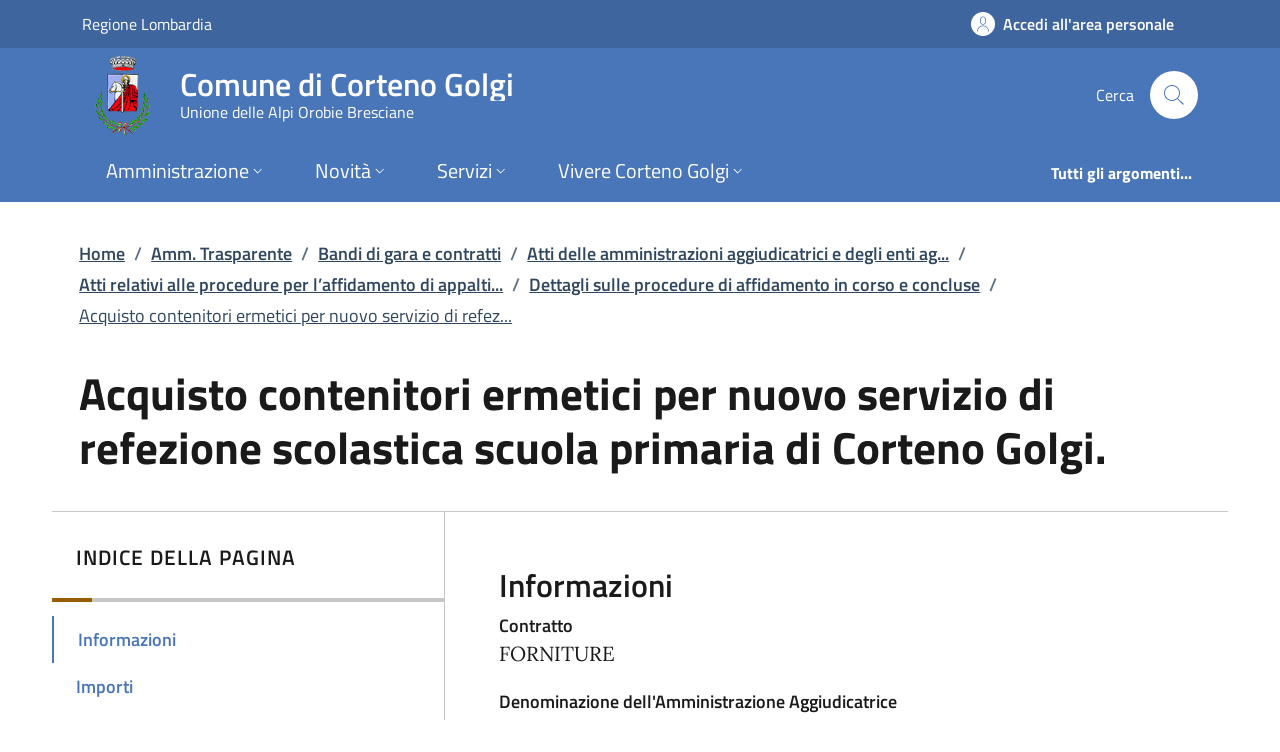

--- FILE ---
content_type: text/html; charset=utf-8
request_url: https://www.comune.corteno-golgi.bs.it/page_info_evaluation/index
body_size: 6342
content:



<div class="col-12 col-lg-6">
  <div class="alert alert-danger validation-summary-valid" role="status" data-valmsg-summary="true">
    <p>
      È necessario correggere i seguenti errori per poter inviare la richiesta:
    </p>
  <ul><li style="display:none"></li>
</ul></div>
  <div class="cmp-rating" id="page_info_rating">
    <div class="card shadow card-wrapper" data-element="feedback">
      <div class="cmp-rating__card-first">
        <div class="card-header border-0">
          <h3 class="title-medium-2-semi-bold mb-0" data-element="feedback-title">
Quanto sono chiare le informazioni su questa pagina?          </h3>
        </div>
        <div class="card-body">
          <fieldset class="rating">
            <legend class="visually-hidden">Valuta da 1 a 5 stelle la pagina</legend>
            <input type="radio" id="star5a" value="5" data-val="true" data-val-required="The Vote field is required." name="Vote">
            <label class="full rating-star active" for="star5a" data-element="feedback-rate-5">
              <svg class="icon icon-sm" role="img" aria-labelledby="first-star" viewBox="0 0 24 24" xmlns="http://www.w3.org/2000/svg">
                <path d="M12 1.7L9.5 9.2H1.6L8 13.9l-2.4 7.6 6.4-4.7 6.4 4.7-2.4-7.6 6.4-4.7h-7.9L12 1.7z" />
                <path fill="none" d="M0 0h24v24H0z" />
              </svg>
              <span class="visually-hidden" id="first-star">Valuta 5 stelle su 5</span>
            </label>
            <input type="radio" id="star4a" value="4" name="Vote">
            <label class="full rating-star active" for="star4a" data-element="feedback-rate-4">
              <svg class="icon icon-sm" role="img" aria-labelledby="second-star" viewBox="0 0 24 24" xmlns="http://www.w3.org/2000/svg">
                <path d="M12 1.7L9.5 9.2H1.6L8 13.9l-2.4 7.6 6.4-4.7 6.4 4.7-2.4-7.6 6.4-4.7h-7.9L12 1.7z" />
                <path fill="none" d="M0 0h24v24H0z" />
              </svg>
              <span class="visually-hidden" id="second-star">Valuta 4 stelle su 5</span>
            </label>
            <input type="radio" id="star3a" value="3" name="Vote">
            <label class="full rating-star active" for="star3a" data-element="feedback-rate-3">
              <svg class="icon icon-sm" role="img" aria-labelledby="third-star" viewBox="0 0 24 24" xmlns="http://www.w3.org/2000/svg">
                <path d="M12 1.7L9.5 9.2H1.6L8 13.9l-2.4 7.6 6.4-4.7 6.4 4.7-2.4-7.6 6.4-4.7h-7.9L12 1.7z" />
                <path fill="none" d="M0 0h24v24H0z" />
              </svg>
              <span class="visually-hidden" id="third-star">Valuta 3 stelle su 5</span>
            </label>
            <input type="radio" id="star2a" value="2" name="Vote">
            <label class="full rating-star active" for="star2a" data-element="feedback-rate-2">
              <svg class="icon icon-sm" role="img" aria-labelledby="fourth-star" viewBox="0 0 24 24" xmlns="http://www.w3.org/2000/svg">
                <path d="M12 1.7L9.5 9.2H1.6L8 13.9l-2.4 7.6 6.4-4.7 6.4 4.7-2.4-7.6 6.4-4.7h-7.9L12 1.7z" />
                <path fill="none" d="M0 0h24v24H0z" />
              </svg>
              <span class="visually-hidden" id="fourth-star">Valuta 2 stelle su 5</span>
            </label>
            <input type="radio" id="star1a" value="1" name="Vote">
            <label class="full rating-star active" for="star1a" data-element="feedback-rate-1">
              <svg class="icon icon-sm" role="img" aria-labelledby="fifth-star" viewBox="0 0 24 24" xmlns="http://www.w3.org/2000/svg">
                <path d="M12 1.7L9.5 9.2H1.6L8 13.9l-2.4 7.6 6.4-4.7 6.4 4.7-2.4-7.6 6.4-4.7h-7.9L12 1.7z" />
                <path fill="none" d="M0 0h24v24H0z" />
              </svg>
              <span class="visually-hidden" id="fifth-star">Valuta 1 stelle su 5</span>
            </label>
          </fieldset>
        </div>
      </div>
      <div class="cmp-rating__card-second d-none" data-step="3">
        <div class="card-header border-0 mb-0">
          <h3 class="title-medium-2-bold mb-0" id="rating-feedback">
            Grazie, il tuo parere ci aiuterà a migliorare il servizio!
          </h3>
        </div>
      </div>
      <div class="form-rating pt-4 d-none">
        <div class="d-none" data-step="1">
          <div class="cmp-steps-rating">
            <fieldset class="card fieldset-rating-one d-none" data-element="feedback-rating-positive">
              <legend class="card-header iscrizioni-header w-100">
                <h4 class="h6 d-flex flex-column flex-lg-row align-items-lg-center justify-content-between">
                  <span class="d-block text-wrap" data-element="feedback-rating-question">
                    Quali sono stati gli aspetti che hai preferito?
                  </span>
                  <span class="step">1/2</span>
                </h4>
              </legend>
              <div class="cmp-steps-rating__body card-body cmp-radio-list">
                  <div class="form-check form-check-group border-bottom border-light cmp-radio-list__item">
                    <input type="radio" id="radio_p_4" value="CLEAR" data-val="true" data-val-required="Devi selezionare una delle opzioni che ti abbiamo presentato." name="VoteKind">
                    <label for="radio_p_4" class="active" data-element="feedback-rating-answer">Le indicazioni erano chiare</label>
                  </div>
                  <div class="form-check form-check-group border-bottom border-light cmp-radio-list__item">
                    <input type="radio" id="radio_p_5" value="COMPLETE" name="VoteKind">
                    <label for="radio_p_5" class="active" data-element="feedback-rating-answer">Le indicazioni erano complete</label>
                  </div>
                  <div class="form-check form-check-group border-bottom border-light cmp-radio-list__item">
                    <input type="radio" id="radio_p_6" value="PROCEDURE_CLEAR" name="VoteKind">
                    <label for="radio_p_6" class="active" data-element="feedback-rating-answer">Capivo sempre che stavo procedendo correttamente</label>
                  </div>
                  <div class="form-check form-check-group border-bottom border-light cmp-radio-list__item">
                    <input type="radio" id="radio_p_7" value="TECHNICAL_OKS" name="VoteKind">
                    <label for="radio_p_7" class="active" data-element="feedback-rating-answer">Non ho avuto problemi tecnici</label>
                  </div>
                  <div class="form-check form-check-group border-bottom border-light cmp-radio-list__item">
                    <input type="radio" id="radio_p_8" value="OTHER" name="VoteKind">
                    <label for="radio_p_8" class="active" data-element="feedback-rating-answer">Altro</label>
                  </div>
                <span class="text-danger field-validation-valid" data-valmsg-for="VoteKind" data-valmsg-replace="true"></span>
              </div>
            </fieldset>
            <fieldset class="card fieldset-rating-two d-none" data-element="feedback-rating-negative">
              <legend class="card-header iscrizioni-header w-100">
                <h4 class="h6 d-flex flex-column flex-lg-row flex-wrap align-items-lg-center justify-content-between">
                  <span class="d-block text-wrap" data-element="feedback-rating-question">
                    Dove hai incontrato le maggiori difficoltà?
                  </span>
                  <span class="step">1/2</span>
                </h4>
              </legend>
              <div class="cmp-steps-rating__body card-body cmp-radio-list">
                  <div class="form-check form-check-group border-bottom border-light cmp-radio-list__item">
                    <input type="radio" id="radio_n_0" value="UNCLEAR" name="VoteKind">
                    <label for="radio_n_0" class="active" data-element="feedback-rating-answer">A volte le indicazioni non erano chiare</label>
                  </div>
                  <div class="form-check form-check-group border-bottom border-light cmp-radio-list__item">
                    <input type="radio" id="radio_n_1" value="UNCOMPLETE" name="VoteKind">
                    <label for="radio_n_1" class="active" data-element="feedback-rating-answer">A volte le indicazioni non erano complete</label>
                  </div>
                  <div class="form-check form-check-group border-bottom border-light cmp-radio-list__item">
                    <input type="radio" id="radio_n_2" value="PROCEDURE_UNCLEAR" name="VoteKind">
                    <label for="radio_n_2" class="active" data-element="feedback-rating-answer">A volte non capivo se stavo procedendo correttamente</label>
                  </div>
                  <div class="form-check form-check-group border-bottom border-light cmp-radio-list__item">
                    <input type="radio" id="radio_n_3" value="TECHNICAL_PROBLEM" name="VoteKind">
                    <label for="radio_n_3" class="active" data-element="feedback-rating-answer">Ho avuto problemi tecnici</label>
                  </div>
                  <div class="form-check form-check-group border-bottom border-light cmp-radio-list__item">
                    <input type="radio" id="radio_n_8" value="OTHER" name="VoteKind">
                    <label for="radio_n_8" class="active" data-element="feedback-rating-answer">Altro</label>
                  </div>
                <span class="text-danger field-validation-valid" data-valmsg-for="VoteKind" data-valmsg-replace="true"></span>
              </div>
            </fieldset>
          </div>
        </div>
        <div class="d-none" data-step="2">
          <div class="cmp-steps-rating">
            <fieldset class="card">
              <legend class="card-header iscrizioni-header w-100">
                <h4 class="h6 d-flex flex-column flex-lg-row flex-wrap align-items-lg-center justify-content-between">
                  <span class="d-block text-wrap">
                    Vuoi aggiungere altri dettagli?
                  </span>
                  <span class="step">2/2</span>
                </h4>
              </legend>
              <div class="cmp-steps-rating__body card-body">
                <div class="form-group mt-4">
                  <label for="formGroupExampleInputWithHelp" class="active">Dettaglio</label>
                  <input type="text" class="form-control" id="formGroupExampleInputWithHelp" aria-describedby="formGroupExampleInputWithHelpDescription" maxlength="200" data-element="feedback-input-text" name="Note" value="">
                  <small id="formGroupExampleInputWithHelpDescription" class="form-text">
                    Inserire massimo 200 caratteri
                  </small>
                </div>
                <div id="captchaCscEvaluation">
                  <div id="captchaMain">
                    <p tabindex="0">Per motivi di sicurezza è necessario effettuare una verifica tramite codice di controllo.</p>
                    <p tabindex="0">Leggi o ascolta il codice di controllo da inserire:</p>
                    <div class="row d-flex align-items-center">
                      <div class="col col-xs-12">
                        <img id="captchaImage" src="data:image/png;base64, iVBORw0KGgoAAAANSUhEUgAAASwAAACWCAYAAABkW7XSAAAAAXNSR0IArs4c6QAAAARnQU1BAACxjwv8YQUAAAAJcEhZcwAALiIAAC4iAari3ZIAAAg&#x2B;SURBVHhe7ds7kttGFEZhJo5UylRej0PuRKV8Yu9AmUNuwIHWMAvwJibzMmiCjzHYfRskGv24f/[base64]&#x2B;/TU70tAJJe8&#x2B;ydx4uAATI4WydhwIgY4BJnZgoBA9zhTHxWGDAiBjTHWbcFAQOa4iwriYABVXFW1RQGjIgBm3AGtUbAgGycMb2FASNiQBJnh0cEDDBxNigIA0bE8KI48lURMLwgjvRRhAEjYhgQR/XICBgGw1H8SggYxHHUvrIwYEQMznGE4h4Bg2MckVgWBoyIoSOOPqxHwNDJCx1t78e33e64S6y39&#x2B;tf687HnO9v9uOXWPvDx/VRKnt/Mx//st5Or7QTKnM6MH6wFg&#x2B;GeDU7mULO5lQO1sdhbz5uavX6sFKZ05OBg/VxPOztN/7h2h9OP92KzzmrBut7rUtJ3vPRDRqsDQfEbTU5MPzOWTNYnzuFovfCeM9fwZDBSp5s5hudvmfU7bLL2Zy5rEuexVk3BCz5WprXUelodHvPnc25xe74u7lKGC9YiXtBD6//zZ&#x2B;reMNTZc5c1pwPn1wgDFgqYh&#x2B;H4z58rN3&#x2B;&#x2B;PCczv25XCpzBqz4LK2aEkeAKvsT6dnzxNoRrD3HnqMyZy5jN1jqMsYIWLxrWXEyG2GttXvxMqcVmaXlyVjB2vymGidajRKozJlp04m51ila214L48Ojymu59T1bntMKTWopGypY8Ymy/lIp&#x2B;jcq3OBUmTPH6vtWWxnxf/tztgO77sKWNHktrTkX3nQrNLtozq&#x2B;ff/YqBgpW/AlW9UTJpjJnDmMX0SSk892HEf95vIyItQjWJSzfTv/27XG&#x2B;fMbGWhavH1It3b9zyqJPsHY3JVdRmTNDvHN0/Nxm8cq9VLNCk1rb&#x2B;b4N0MowwYouRZx&#x2B;&#x2B;qjMuZr1TZbACWVdwu7e7eiEqyX/X7S0MUywok93p&#x2B;&#x2B;mypzrWN969v9VCysyd&#x2B;vwWzDzac0/QGa7sPPqxIzqC14OTgYJVnzCmPeFjBufl9Xq0kVlzpWMeWvdlzPDk1gp8aXrbT2IbBiwyhHLnnNgdV/xZuLr&#x2B;/nGxfyESqy6Gx6VOdfYtruyQrO01rPmM1bujqVYwCrPOYjuwdr9&#x2B;//KlwrBkwdBuKodFCpzrmDtBg/fotCkVn3Gzeq7VXjXmh2wxnOK6h6suXm85usxKwSZEbitKjFQmfOeFZrLmn9Nf1tfTs/Sk0chuK1KQQgDloxY5zlFpF49Vx5GzPiGar9/8lsV8/9pXVbx&#x2B;zBO5rTjk15J1vPxdjYtvG7manGtbQXM45wOSQTLchewfw72m3pdz5xE9v2jwp9mDw7KLXPuPuzYWKsUqd&#x2B;7CiW/2Dit1jEIA3aL2MTTnA7MXhlhSyH4&#x2B;RHvyBLMGJQ8KBbmDGNlheZzWV/HNz94jUsYwRMo9UVH96cSBMztnI2NHazZ/Z27Hdl1xaz7SWW&#x2B;Qj6H5uNr8G9f1&#x2B;z/hN3WsnpzPss6gVRPHjMGHr7QmJui9T2Y0eOclY0RrMQNy0cnkBWx3c/w4E1f5oSRWVoXeXNa4pOs5eVY/2CWZT0fj5e39hc0h7&#x2B;uO7EXMHCw1h9w57hYu6BfdpzWKzPnmbGrbLbDMR7b3c32lVR2jItzzi4hP9dgBnlG9ie&#x2B;FZmldRFHZToZzd3Yaa1Tcmdiz9lEdCPY425kJZUIr51zsIDJPQMrNOcVfWOV&#x2B;/tA60JgRWxaKfE3a3rBKvccHBk1WCHxgHWf2IzPwkqJt8p9Q5CKmLc514sft&#x2B;u3g&#x2B;FuL3eW2sHyOmcYMOcRKz6dFZmlVYzx&#x2B;ypZx4RxQJQ6H8/h&#x2B;uV/zkW9HtdkXGLnfmtmHD/lgqUy55XjgGVPY8VnWv2U&#x2B;eSv/&#x2B;2bMeePd3M3tqT&#x2B;nLZej5tSap7avwSrMqcpDFjHiPV75Aq2v5lGTCr8nsszc4YBu62LNnNaotl7/x6QseNY/UFl7BqLPy&#x2B;VOZ/VKWBDBcs8KFa8oXFIKl3ubJjzHK4fwc&#x2B;eVpvLMuPSps0DL7C&#x2B;eV3zetg/X/5&#x2B;oMqcmRrFa6xgJd7UZ2Jgxarep1fhOf84RDuxaZUX7&#x2B;xcnDDWB8BTu2tjp3pelb71VJnTscGCdWJtm2/L&#x2B;jhb&#x2B;PtVNw8N5rQiNq1sxgxVX6MVzJBPK/EhkPz7le8Jqczp1XjBmizF4MnVZOfQac7siEU7BE8nTWLXunLVD7DKnD6NGazJhhg0vcxxMqcVsWnNxd90ebsk2RKDlvFVmdOfcYN1ld5SW6vfCeh1zruARf8x3Oc9lDisD1an7YrKnJ4MH6xP5g3P66p2cz2D4zmjqAY3&#x2B;915sHt1c/[base64]//AabY80gu2bIiAAAAAElFTkSuQmCC" alt="L'immagine contiene il codice di sicurezza" aria-describedby="captchaImageDescription" tabindex="0" />
                      </div>
                      <div class="col col-xs-12">
                        <button type="button" class="btn btn-primary" id="captchaSpeakButton">Ascolta il codice di controllo</button>
                      </div>
                    </div>
                    <div class="row form-group">
                      <div class="col">
                        <label for="captchaClientInput" id="captchaClientInputLabel" class="active">
                          Inserisci il codice di controllo:
                        </label>
                        <input type="text" id="captchaClientInput" name="captchaClientInput" placeholder="Codice di controllo" aria-placeholder="Codice di controllo" aria-labelledby="captchaClientInputLabel" aria-describedby="captchaClientInputDescription" aria-required="true" required class="form-control border border-1 border-dark" style="max-width: 200px;" />
                        <div id="captchaClientInputDescription" class="text-danger">
                        </div>
                      </div>
                    </div>
                  </div>
                  <div>
                    <p id="captchaImageDescription" style="display: none;">
                      6 6 7 3 3;
                    </p>
                  </div>
                  <input type="hidden" id="captchaClientKey" name="captchaClientKey" value="e9V5me0J" />
                  <input type="hidden" id="captchaImageGuid" name="captchaImageGuid" value="5dc4c7e9-09f4-48c4-8a20-dbc2681b7323" />
                </div>
              </div>
            </fieldset>
          </div>
        </div>
        <div class="d-flex flex-nowrap pt-4 w-100 justify-content-center button-shadow">
          <button class="btn btn-outline-primary fw-bold me-4 btn-back" type="button">Indietro</button>
          <button class="btn btn-primary fw-bold btn-next" type="submit" form="rating">Avanti</button>
        </div>
      </div>
    </div>
  </div>
</div>